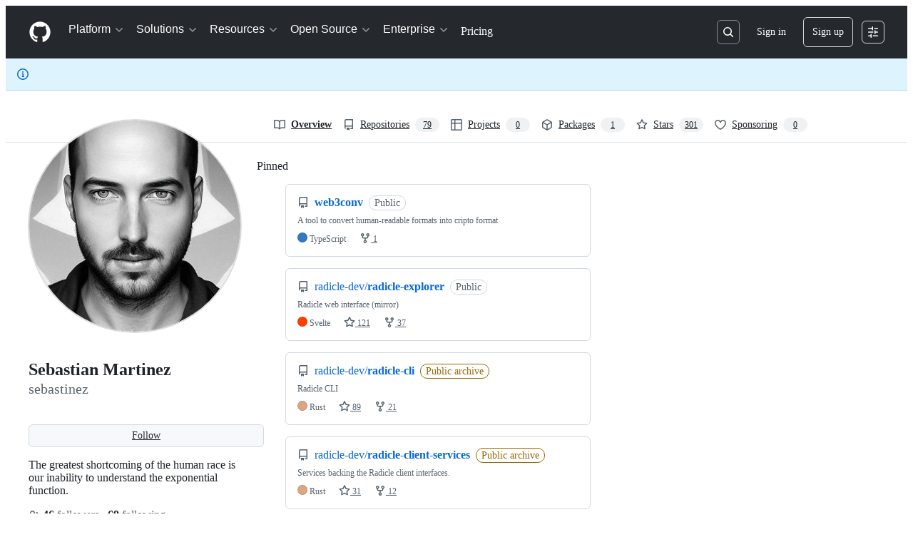

--- FILE ---
content_type: application/javascript
request_url: https://github.githubassets.com/assets/51380-a378372ba7d3.js
body_size: 2950
content:
"use strict";(globalThis.webpackChunk_github_ui_github_ui=globalThis.webpackChunk_github_ui_github_ui||[]).push([[51380],{28600:(e,t,r)=>{let n;r.d(t,{A:()=>f});var a=r(69599),o=r(82075),c=r(82518);let{getItem:i,setItem:l,removeItem:u}=(0,o.A)("localStorage"),s="REACT_PROFILING_DISABLED_UNTIL",f={enable:()=>{u(s),n=void 0},disable:()=>{l(s,String(Date.now()+864e5)),n=!1},isEnabled:()=>"undefined"!=typeof window&&(void 0!==n?n:(0,a.G7)("react_quality_profiling")?n=(0,c.Xl)()?function(){let e=i(s);if(!e)return!0;let t=Number(e);return!!(Number.isNaN(t)||Date.now()>=t)&&(u(s),!0)}():.02>Math.random():(n=!1,!1)),resetCache:()=>{n=void 0}}},38102:(e,t,r)=>{let n;r.d(t,{AW:()=>S,fE:()=>g,N7:()=>v});var a=r(36301),o=r(77065),c=r(24212);function i(e){return(0,c.q)(e.stack||"").map(e=>({filename:e.file||"",function:String(e.methodName),lineno:(e.lineNumber||0).toString(),colno:(e.column||0).toString()}))}function l(e){let t=document.querySelectorAll(e);if(t.length>0)return t[t.length-1]}var u=r(99223),s=r(71315),f=r(94416),m=r(69599),d=r(88057);let p=!1,h=0,y=Date.now(),g=new Set(["AbortError","AuthSessionExpiredError","TypeError","RateLimitError","NotAcceptableError","SecFetchDestError","FetchNetworkError"]),S=new Set(["Failed to fetch","NetworkError when attempting to fetch resource.","Unable to perform this operation. Please try again later."]);function v(e,t={}){if(!(e instanceof Error||"object"==typeof e&&null!==e&&"name"in e&&"string"==typeof e.name&&"message"in e&&"string"==typeof e.message)){if(function(e){if(!e||"boolean"==typeof e||"number"==typeof e)return!0;if("string"==typeof e){if(E.some(t=>e.includes(t)))return!0}else if("object"==typeof e&&"string"==typeof e.message&&"number"==typeof e.code)return!0;return!1}(e))return;let r=Error(),n=function(e){try{return JSON.stringify(e)}catch{return"Unserializable"}}(e);w(b({type:"UnknownError",value:`Unable to report error, due to a thrown non-Error type: ${typeof e}, with value ${n}`,stacktrace:i(r),catalogService:document.head?.querySelector('meta[name="current-catalog-service"]')?.content,catalogServiceHash:document.head?.querySelector('meta[name="current-catalog-service-hash"]')?.content},t));return}e.name&&("AbortError"===e.name||"RateLimitError"===e.name||"NotAcceptableError"===e.name||"SecFetchDestError"===e.name||"FetchNetworkError"===e.name||g.has(e.name)&&S.has(e.message)||e.name.startsWith("ApiError")&&S.has(e.message))||w(b({type:e.name,value:e.message,stacktrace:i(e),catalogService:e.catalogService||document.head?.querySelector('meta[name="current-catalog-service"]')?.content,catalogServiceHash:e.catalogServiceHash||document.head?.querySelector('meta[name="current-catalog-service-hash"]')?.content},t))}async function w(e){if(!(!A&&!p&&h<10&&(n??(n=(0,o.TT)()&&function(){let e=s.cg?.history,t=s.cg?.location;if(!e||!t)return!1;try{return e.replaceState(e.state,document.title,t.href),!0}catch{return!1}}()))))return;let t=document.head?.querySelector('meta[name="browser-errors-url"]')?.content;if(t){if(e.error.stacktrace.some(e=>_.test(e.filename)||_.test(e.function))){p=!0;return}h++;try{await fetch(t,{method:"post",body:JSON.stringify({context:e,target:document.head?.querySelector('meta[name="ui-target"]')?.content||"full"})})}catch{}}}function b(e,t={}){let r,n={...t};return(0,m.G7)("failbot_report_error_react_apps_on_page")&&!n.reactAppName&&(n.reactAppName=function(e){let t=function(){let e=new Set;for(let[t,r]of q)for(let n of document.querySelectorAll(t))if(n instanceof HTMLElement){let t=n.getAttribute(r);t&&e.add(t)}return Array.from(e)}();if(!t||!t.length||!e||!e.length)return;let r=new Set;for(let n of e){if(!n||!n.filename)continue;let e=n.filename.split(/[\\/]/).pop();if(!e||r.has(e))continue;r.add(e);let a=t.find(t=>e.toLowerCase().includes(t.toLowerCase()));if(a)return a}}(e.stacktrace)),Object.assign({error:e,sanitizedUrl:`${window.location.protocol}//${window.location.host}${((r=l("meta[name=analytics-location]"))?r.content:window.location.pathname)+function(){let e=l("meta[name=analytics-location-query-strip]"),t="";e||(t=window.location.search);let r=l("meta[name=analytics-location-params]");for(let e of(r&&(t+=(t?"&":"?")+r.content),document.querySelectorAll("meta[name=analytics-param-rename]"))){let r=e.content.split(":",2);t=t.replace(RegExp(`(^|[?&])${r[0]}($|=)`,"g"),`$1${r[1]}$2`)}return t}()}`||window.location.href,readyState:document.readyState,referrer:(0,f.dR)(),timeSinceLoad:Math.round(Date.now()-y),user:function(){let e=document.head?.querySelector('meta[name="user-login"]')?.content;if(e)return e;let t=(0,a.y)();return`anonymous-${t}`}()||void 0,actorId:document.head?.querySelector('meta[name="octolytics-actor-id"]')?.content,bundler:u.v,ui:"vite-tss"===u.v,release:document.head?.querySelector('meta[name="release"]')?.content,pastRequestIds:(0,d.xA)()},n)}let _=/(chrome|moz|safari)-extension:\/\//,A=!1;s.cg?.addEventListener("pageshow",()=>A=!1),s.cg?.addEventListener("pagehide",()=>A=!0),"function"==typeof BroadcastChannel&&new BroadcastChannel("shared-worker-error").addEventListener("message",e=>{v(e.data.error)});let E=["Object Not Found Matching Id","Not implemented on this platform","provider because it's not your default extension"],q=[["react-app","app-name"],["react-partial","partial-name"]]},49936:(e,t,r)=>{r.d(t,{I:()=>n});let n=(0,r(96540).createContext)(null)},68273:(e,t,r)=>{r.d(t,{GV:()=>c,Z6:()=>i,kw:()=>s,th:()=>u,xS:()=>l});var n=r(69599),a=r(71315);function o(e){try{return(0,n.G7)(e)}catch{return!1}}let c=()=>!a.X3&&o("react_compiler_diff_lines"),i=()=>!a.X3&&o("react_compiler_pull_requests"),l=()=>!a.X3&&o("react_compiler_prs_hooks"),u=()=>!a.X3&&o("react_compiler_prs_ui"),s=()=>!a.X3&&o("react_compiler_commits")},70263:(e,t,r)=>{r.d(t,{A:()=>c});var n=r(68273),a=r(16522),o=r(96540);let c=(0,n.xS)()?function(){let e,t,r,n=(0,a.c)(3),c=(0,o.useRef)(!1);n[0]===Symbol.for("react.memo_cache_sentinel")?(e=()=>c.current,n[0]=e):e=n[0];let i=e;return n[1]===Symbol.for("react.memo_cache_sentinel")?(t=()=>(c.current=!0,()=>{c.current=!1}),r=[],n[1]=t,n[2]=r):(t=n[1],r=n[2]),(0,o.useLayoutEffect)(t,r),i}:function(){let e=(0,o.useRef)(!1),t=(0,o.useCallback)(()=>e.current,[]);return(0,o.useLayoutEffect)(()=>(e.current=!0,()=>{e.current=!1}),[]),t}},73189:(e,t,r)=>{r.d(t,{l:()=>n});let n=()=>void 0},76629:(e,t,r)=>{r.d(t,{BP:()=>s,D3:()=>u,O8:()=>i});var n=r(74848),a=r(16522),o=r(96540),c=r(71315);let i={ServerRender:"ServerRender",ClientHydrate:"ClientHydrate",ClientRender:"ClientRender"},l=(0,o.createContext)(i.ClientRender);function u(e){let t,r,u,s,f=(0,a.c)(8),{wasServerRendered:m,children:d}=e;f[0]!==m?(t=()=>c.X3?i.ServerRender:m?i.ClientHydrate:i.ClientRender,f[0]=m,f[1]=t):t=f[1];let[p,h]=(0,o.useState)(t);return f[2]!==p?(r=()=>{p!==i.ClientRender&&h(i.ClientRender)},u=[p],f[2]=p,f[3]=r,f[4]=u):(r=f[3],u=f[4]),(0,o.useLayoutEffect)(r,u),f[5]!==d||f[6]!==p?(s=(0,n.jsx)(l,{value:p,children:d}),f[5]=d,f[6]=p,f[7]=s):s=f[7],s}function s(){return(0,o.use)(l)}try{l.displayName||(l.displayName="RenderPhaseContext")}catch{}try{u.displayName||(u.displayName="RenderPhaseProvider")}catch{}},88057:(e,t,r)=>{r.d(t,{Ex:()=>c,kt:()=>l,xA:()=>i});var n=r(71315);let a=Array(10).fill(null),o=0;function c(e){a[o]=e,o=(o+1)%10}function i(){let e=[];for(let t=0;t<10;t++){let r=a[(o-1-t+10)%10];r&&e.push(r)}return e}function l(){let e=n.XC;if(!e)return;let t=e.querySelector('meta[name="request-id"]'),r=t?.getAttribute("content");r&&c(r)}},94416:(e,t,r)=>{r.d(t,{BW:()=>a,Ff:()=>d,HK:()=>v,JA:()=>q,LM:()=>p,Pv:()=>_,Vy:()=>m,ZW:()=>b,dR:()=>w,di:()=>h,fX:()=>A,gc:()=>E,k9:()=>S,my:()=>g,wG:()=>y,xT:()=>f});var n=r(95800);let a="reload",o="soft-nav:fail",c="soft-nav:fail-referrer",i="soft-nav:referrer",l="soft-nav:marker",u="soft-nav:react-app-name",s="soft-nav:latest-mechanism";function f(){(0,n.SO)(l,"0"),(0,n.Ai)(i),(0,n.Ai)(o),(0,n.Ai)(c),(0,n.Ai)(u),(0,n.Ai)(s)}function m(e){(0,n.SO)(l,e)}function d(){(0,n.SO)(l,"0")}function p(){let e=(0,n.Gq)(l);return e&&"0"!==e}function h(){return(0,n.Gq)(l)}function y(){return!!g()}function g(){return(0,n.Gq)(o)}function S(e){(0,n.SO)(o,e||a),(0,n.SO)(c,window.location.href)}function v(){(0,n.SO)(i,window.location.href)}function w(){return(0,n.Gq)(i)||document.referrer}function b(){let e=A();e?(0,n.SO)(u,e):(0,n.Ai)(u)}function _(){return(0,n.Gq)(u)}function A(){return document.querySelector("projects-v2")?"memex":document.querySelector('react-partial[partial-name="repos-overview"]')?"repos-overview":document.querySelector("react-app")?.getAttribute("app-name")}function E(){return!!document.querySelector("react-app")?.getAttribute("app-name")||!!document.querySelector("projects-v2")}function q(e){(0,n.SO)(s,e)}},95800:(e,t,r)=>{r.d(t,{Ai:()=>o,Gq:()=>n,SO:()=>a});let{getItem:n,setItem:a,removeItem:o}=(0,r(82075).A)("sessionStorage")}}]);
//# sourceMappingURL=51380-3bfec5d30295.js.map

--- FILE ---
content_type: application/javascript
request_url: https://github.githubassets.com/assets/65746-699597b0ad33.js
body_size: 4693
content:
"use strict";(globalThis.webpackChunk_github_ui_github_ui=globalThis.webpackChunk_github_ui_github_ui||[]).push([[65746],{1042:(e,t,n)=>{n.d(t,{P:()=>a});var r=n(74848),i=n(16522),l=n(5617);let o="ContrastSetting-module__ControlGroupFix--m0jL2";function a(e){let t,n,a,s,c,d,u,m,h,p,y,b,f=(0,i.c)(30),{lightModeValue:x,darkModeValue:j,onChange:v,border:g}=e,_=void 0===g||g;f[0]!==j||f[1]!==x?(t=()=>"enabled"===x||"enabled"===j?"enabled":"disabled",f[0]=j,f[1]=x,f[2]=t):t=f[2];let C=t;f[3]!==x||f[4]!==v?(n=()=>{v({light:"enabled"===x?"disabled":"enabled"})},f[3]=x,f[4]=v,f[5]=n):n=f[5];let N=n;f[6]!==j||f[7]!==v?(a=()=>{v({dark:"enabled"===j?"disabled":"enabled"})},f[6]=j,f[7]=v,f[8]=a):a=f[8];let I=a;f[9]!==C||f[10]!==v?(s=()=>{let e="enabled"===C()?"disabled":"enabled";v({light:e,dark:e})},f[9]=C,f[10]=v,f[11]=s):s=f[11];let S=s;f[12]===Symbol.for("react.memo_cache_sentinel")?(c=(0,r.jsx)(l.t.Title,{id:"increase-contrast-label",as:"h2",children:"Increase contrast"}),f[12]=c):c=f[12],f[13]===Symbol.for("react.memo_cache_sentinel")?(d=(0,r.jsx)(l.t.Description,{children:(0,r.jsx)("span",{id:"increase-contrast-description",children:"Enable high contrast for light or dark mode (or both) based on your system settings"})}),f[13]=d):d=f[13];let T="enabled"===C();f[14]!==T||f[15]!==S?(u=(0,r.jsxs)(l.t.Item,{contentsClassname:o,children:[c,d,(0,r.jsx)(l.t.ToggleSwitch,{"aria-labelledby":"increase-contrast-label","aria-describedby":"increase-contrast-description",checked:T,onClick:S})]}),f[14]=T,f[15]=S,f[16]=u):u=f[16],f[17]===Symbol.for("react.memo_cache_sentinel")?(m=(0,r.jsx)(l.t.Title,{id:"light-mode-label",children:"Light mode"}),f[17]=m):m=f[17];let k="enabled"===x;f[18]!==k||f[19]!==N?(h=(0,r.jsxs)(l.t.Item,{nestedLevel:1,contentsClassname:o,children:[m,(0,r.jsx)(l.t.ToggleSwitch,{"aria-labelledby":"light-mode-label",checked:k,onClick:N})]}),f[18]=k,f[19]=N,f[20]=h):h=f[20],f[21]===Symbol.for("react.memo_cache_sentinel")?(p=(0,r.jsx)(l.t.Title,{id:"dark-mode-label",children:"Dark mode"}),f[21]=p):p=f[21];let w="enabled"===j;return f[22]!==w||f[23]!==I?(y=(0,r.jsxs)(l.t.Item,{nestedLevel:1,contentsClassname:o,children:[p,(0,r.jsx)(l.t.ToggleSwitch,{"aria-labelledby":"dark-mode-label",checked:w,onClick:I})]}),f[22]=w,f[23]=I,f[24]=y):y=f[24],f[25]!==_||f[26]!==h||f[27]!==y||f[28]!==u?(b=(0,r.jsxs)(l.t,{border:_,children:[u,h,y]}),f[25]=_,f[26]=h,f[27]=y,f[28]=u,f[29]=b):b=f[29],b}try{a.displayName||(a.displayName="ContrastSetting")}catch{}},4559:(e,t,n)=>{n.d(t,{C:()=>o,i:()=>a});var r=n(71315),i=n(69599),l=n(46493);function o(e,t){(0,i.G7)("arianotify_comprehensive_migration")?a(s(e),{...t,element:t?.element??e}):(0,i.G7)("primer_live_region_element")&&t?.element===void 0?(0,l.Cj)(e,{politeness:t?.assertive?"assertive":"polite"}):a(s(e),t)}function a(e,t){let{assertive:n,element:o}=t??{};if((0,i.G7)("arianotify_comprehensive_migration"))try{(o?.isConnected?o:r.XC).ariaNotify(e,{priority:n?"high":"normal"})}catch(e){console.error("Error calling ariaNotify:",e)}else{var a,s;let t;(0,i.G7)("primer_live_region_element")&&void 0===o?(0,l.iP)(e,{politeness:n?"assertive":"polite"}):(a=e,s=n,(t=o??r.XC?.querySelector(s?"#js-global-screen-reader-notice-assertive":"#js-global-screen-reader-notice"))&&(t.textContent===a?t.textContent=`${a}\u00A0`:t.textContent=a))}}function s(e){return(e.getAttribute("aria-label")||e.innerText||"").trim()}n(89272)},5617:(e,t,n)=>{n.d(t,{t:()=>D});var r=n(74848),i=n(34164);let l=({children:e,fullWidth:t=!1,border:n=!0,"data-testid":l,className:o})=>(0,r.jsx)("div",{"data-testid":l,className:(0,i.$)("ControlGroupContainer-module__ControlGroupContainer--SYMgj",t&&"ControlGroupContainer-module__fullWidth--PMIym",n&&"ControlGroupContainer-module__border--YejKK",o),children:e});try{l.displayName||(l.displayName="ControlGroupContainer")}catch{}var o=n(12683);let a=({children:e,as:t="h3",sx:n,className:l,...a})=>(0,r.jsx)(o.DZ,{...a,as:t,sx:{...n},className:(0,i.$)("Title-module__Heading--ekEz6",l),children:e});a.displayName="ControlGroup.Title";let s=({children:e,...t})=>"string"==typeof e?(0,r.jsx)("p",{className:"Description-module__Text--xBFM4",...t,children:e}):(0,r.jsx)("span",{className:"Description-module__Box--vsN3H",...t,children:e});s.displayName="ControlGroup.Description";var c=n(57919),d=n(38621),u=n(64138),m=n(21373),h=n(26108);let p=({children:e})=>(0,r.jsx)(r.Fragment,{children:e});p.displayName="ControlGroup.Custom";let y=e=>(0,r.jsx)(u.A,{size:"small",...e});y.displayName="ControlGroup.ToggleSwitch";let b=e=>(0,r.jsx)(m.Q,{...e,children:e.children});b.displayName="ControlGroup.Button";let f=({value:e=null,...t})=>(0,r.jsxs)("div",{className:(0,i.$)("inlineEdit","Controls-module__Box--sPhko"),children:[(0,r.jsx)("span",{children:e}),(0,r.jsx)(h.K,{unsafeDisableTooltip:!0,icon:d.PencilIcon,"aria-label":"Edit",className:"Controls-module__IconButton--ZeMXB",...t})]});f.displayName="ControlGroup.InlineEdit";let x="Item-module__container--SIkpd",j="Item-module__contents--akVFb",v="Item-module__title--PbJ3t",g="Item-module__description--FsDhM",_={title:a,description:s,custom:p,toggle:y,button:b,inlineEdit:f},C=({children:e,nestedLevel:t=0,disabled:n=!1,contentsClassname:l})=>{let[{title:o,description:a,custom:s,toggle:d,button:u,inlineEdit:m}]=(0,c.H)(e,_),h=u||m||s||d;return(0,r.jsx)("div",{className:(0,i.$)("controlBoxContainer",x,n&&"Item-module__disabled--_UNuQ"),style:{"--nested-level":t},children:(0,r.jsxs)("div",{className:(0,i.$)(j,l),children:[o&&(0,r.jsx)("div",{className:(0,i.$)(v,"titleBox"),children:o}),a&&(0,r.jsx)("div",{className:(0,i.$)(g,"descriptionBox"),children:a}),h&&(0,r.jsx)("div",{className:(0,i.$)("Item-module__blockControl--zWl2X","blockControl"),children:h})]})})};try{C.displayName||(C.displayName="Item")}catch{}var N=n(84268),I=n(38267);let S={title:a,description:s},T=(0,I.Ay)(N.A).withConfig({displayName:"LinkItem__StyledLink",componentId:"sc-9b581981-0"})(["text-decoration:none;color:inherit;:hover{text-decoration:none;}::after{position:absolute;left:0;right:0;bottom:0;top:0;content:'';}:focus{text-decoration:underline;outline:none;}"]),k=({children:e,leadingIcon:t=null,href:n,value:l,nestedLevel:o=0})=>{let[a]=(0,c.H)(e,S),{title:s,description:u}=a;return(0,r.jsx)("div",{className:(0,i.$)(x,"LinkItem-module__container--kMKVD"),style:{"--nested-level":o},children:(0,r.jsxs)("div",{className:j,children:[t?(0,r.jsx)("div",{className:"Item-module__leadingVisual--GtRND",children:(0,r.jsx)("div",{className:"LinkItem-module__leadingIcon--dYcrt",children:t})}):null,(0,r.jsx)(T,{href:n,className:v,children:s}),(0,r.jsx)("div",{className:(0,i.$)("descriptionBox",g),children:u}),(0,r.jsx)("div",{className:"Item-module__trailingVisual--OH449",children:(0,r.jsxs)("div",{className:"LinkItem-module__linkIndicator--Tp3ni",children:[l&&(0,r.jsx)("span",{children:l}),(0,r.jsx)(d.ChevronRightIcon,{})]})})]})})};try{T.displayName||(T.displayName="StyledLink")}catch{}try{k.displayName||(k.displayName="LinkItem")}catch{}var w=n(94236),P=n(5524),O=n(96540);let E="Selector-module__Item--FiaVl",G=({title:e,description:t,modes:n,...i})=>{let l=(0,O.useRef)(!1),o=n.find(e=>e.name===i.selectedMode),c=(0,O.useId)(),d=(0,O.useId)(),u=(0,O.useId)(),m=(0,O.useId)();(0,O.useEffect)(()=>{l.current=!1},[i.selectedMode]);let h=n[0];return 1===n.length&&L(h)?(0,r.jsxs)(C,{contentsClassname:E,children:[(0,r.jsx)(a,{id:c,children:e}),(0,r.jsx)(s,{id:d,children:t}),(0,r.jsx)(p,{children:h.renderEditor({labelId:c,descriptionId:d})})]}):(0,r.jsxs)(r.Fragment,{children:[(0,r.jsxs)(C,{contentsClassname:E,children:[(0,r.jsx)(a,{id:c,children:e}),(0,r.jsx)(s,{id:d,children:t}),(0,r.jsx)(p,{children:(0,r.jsx)($,{modes:n,...i,labelId:c,descriptionId:d,onModeChange:e=>{l.current=!0,i.onModeChange?.(e)}})})]}),o&&L(o)&&(0,r.jsxs)(C,{contentsClassname:E,children:[(0,r.jsx)(a,{id:u,children:o.editorLabel??o.label}),(0,r.jsx)(s,{id:m,children:o.editorDescription??o.description}),(0,r.jsx)(p,{children:o.renderEditor({shouldOpen:l.current,labelId:u,descriptionId:m})})]})]})},$=({selectedMode:e,onModeChange:t,modes:n,selectorIcon:i,labelId:l,descriptionId:o})=>{let a=n.find(t=>t.name===e),s=(0,O.useId)();return(0,r.jsxs)(w.W,{children:[(0,r.jsx)(w.W.Button,{leadingVisual:i,"aria-labelledby":`${l} ${s}`,"aria-describedby":o,children:(0,r.jsx)("span",{id:s,children:a?a.label:e})}),(0,r.jsx)(w.W.Overlay,{style:{width:"max-content",maxWidth:"500px"},children:(0,r.jsx)(P.l,{selectionVariant:"single",children:n.map(n=>(0,r.jsxs)(P.l.Item,{selected:n.name===e,onSelect:()=>t?.(n.name),children:[n.label,n.description&&(0,r.jsx)(P.l.Description,{variant:"block",children:n.description})]},n.name))})})]})},L=e=>e?.renderEditor!==void 0;try{G.displayName||(G.displayName="Selector")}catch{}try{$.displayName||($.displayName="ModeSelector")}catch{}let D=Object.assign(l,{Item:C,LinkItem:k,Title:a,Description:s,Custom:p,ToggleSwitch:y,Button:b,InlineEdit:f,Selector:G});try{D.displayName||(D.displayName="ControlGroup")}catch{}},31635:(e,t,n)=>{n.d(t,{AQ:()=>o,Cg:()=>i,Me:()=>a,N3:()=>l,Tt:()=>r,xN:()=>s});function r(e,t){var n={};for(var r in e)Object.prototype.hasOwnProperty.call(e,r)&&0>t.indexOf(r)&&(n[r]=e[r]);if(null!=e&&"function"==typeof Object.getOwnPropertySymbols)for(var i=0,r=Object.getOwnPropertySymbols(e);i<r.length;i++)0>t.indexOf(r[i])&&Object.prototype.propertyIsEnumerable.call(e,r[i])&&(n[r[i]]=e[r[i]]);return n}function i(e,t,n,r){var i,l=arguments.length,o=l<3?t:null===r?r=Object.getOwnPropertyDescriptor(t,n):r;if("object"==typeof Reflect&&"function"==typeof Reflect.decorate)o=Reflect.decorate(e,t,n,r);else for(var a=e.length-1;a>=0;a--)(i=e[a])&&(o=(l<3?i(o):l>3?i(t,n,o):i(t,n))||o);return l>3&&o&&Object.defineProperty(t,n,o),o}function l(e){return this instanceof l?(this.v=e,this):new l(e)}function o(e,t,n){if(!Symbol.asyncIterator)throw TypeError("Symbol.asyncIterator is not defined.");var r,i=n.apply(e,t||[]),o=[];return r=Object.create(("function"==typeof AsyncIterator?AsyncIterator:Object).prototype),a("next"),a("throw"),a("return",function(e){return function(t){return Promise.resolve(t).then(e,d)}}),r[Symbol.asyncIterator]=function(){return this},r;function a(e,t){i[e]&&(r[e]=function(t){return new Promise(function(n,r){o.push([e,t,n,r])>1||s(e,t)})},t&&(r[e]=t(r[e])))}function s(e,t){try{var n;(n=i[e](t)).value instanceof l?Promise.resolve(n.value.v).then(c,d):u(o[0][2],n)}catch(e){u(o[0][3],e)}}function c(e){s("next",e)}function d(e){s("throw",e)}function u(e,t){e(t),o.shift(),o.length&&s(o[0][0],o[0][1])}}function a(e){var t,n;return t={},r("next"),r("throw",function(e){throw e}),r("return"),t[Symbol.iterator]=function(){return this},t;function r(r,i){t[r]=e[r]?function(t){return(n=!n)?{value:l(e[r](t)),done:!1}:i?i(t):t}:i}}function s(e){if(!Symbol.asyncIterator)throw TypeError("Symbol.asyncIterator is not defined.");var t,n=e[Symbol.asyncIterator];return n?n.call(e):(e=function(e){var t="function"==typeof Symbol&&Symbol.iterator,n=t&&e[t],r=0;if(n)return n.call(e);if(e&&"number"==typeof e.length)return{next:function(){return e&&r>=e.length&&(e=void 0),{value:e&&e[r++],done:!e}}};throw TypeError(t?"Object is not iterable.":"Symbol.iterator is not defined.")}(e),t={},r("next"),r("throw"),r("return"),t[Symbol.asyncIterator]=function(){return this},t);function r(n){t[n]=e[n]&&function(t){return new Promise(function(r,i){var l,o,a;l=r,o=i,a=(t=e[n](t)).done,Promise.resolve(t.value).then(function(e){l({value:e,done:a})},o)})}}}"function"==typeof SuppressedError&&SuppressedError},40064:(e,t,n)=>{n.d(t,{V:()=>m});var r=n(74848),i=n(96540),l=n(43258),o=n(38621),a=n(52870),s=n(56149);let c={info:"",success:"Toast--success",error:"Toast--error"},d={info:(0,r.jsx)(o.InfoIcon,{}),success:(0,r.jsx)(o.CheckIcon,{}),error:(0,r.jsx)(o.StopIcon,{})},u=({message:e,timeToLive:t,icon:n,type:l="info",role:o="log"})=>{let[u,m]=i.useState(!0),{safeSetTimeout:h}=(0,a.A)();return(0,i.useEffect)(()=>{t&&h(()=>m(!1),t-300)},[h,t]),(0,r.jsx)(s.ZL,{children:(0,r.jsx)("div",{className:"p-1 position-fixed bottom-0 left-0 mb-3 ml-3",children:(0,r.jsxs)("div",{className:`Toast ${c[l]} ${u?"Toast--animateIn":"Toast--animateOut"}`,id:"ui-app-toast","data-testid":`ui-app-toast-${l}`,role:o,children:[(0,r.jsx)("span",{className:"Toast-icon",children:n||d[l]}),(0,r.jsx)("span",{className:"Toast-content",children:e})]})})})};try{u.displayName||(u.displayName="Toast")}catch{}function m(){let{toasts:e,persistedToast:t}=(0,i.use)(l.T8);return(0,r.jsxs)(r.Fragment,{children:[e.map((e,t)=>(0,r.jsx)(u,{message:e.message,icon:e.icon,timeToLive:l.Qn,type:e.type,role:e.role},t)),t&&(0,r.jsx)(u,{message:t.message,icon:t.icon,type:t.type,role:t.role})]})}try{m.displayName||(m.displayName="Toasts")}catch{}},42255:(e,t,n)=>{n.d(t,{A:()=>l});var r=n(70263),i=n(96540);let l=function(e){let t=(0,r.A)(),[n,l]=(0,i.useState)(e);return[n,(0,i.useCallback)(e=>{t()&&l(e)},[t])]}},43258:(e,t,n)=>{n.d(t,{Qn:()=>s,T8:()=>d,Y6:()=>m,k6:()=>u});var r=n(74848),i=n(52870),l=n(96540),o=n(73189),a=n(42255);let s=5e3,c=(0,l.createContext)({addToast:o.l,addPersistedToast:o.l,clearPersistedToast:o.l}),d=(0,l.createContext)({toasts:[],persistedToast:null});function u({children:e}){let[t,n]=(0,a.A)([]),[o,u]=(0,l.useState)(null),{safeSetTimeout:m}=(0,i.A)(),h=(0,l.useCallback)(function(e){n([...t,e]),m(()=>n(t.slice(1)),s)},[t,m,n]),p=(0,l.useCallback)(function(e){u(e)},[u]),y=(0,l.useCallback)(function(){u(null)},[u]),b=(0,l.useMemo)(()=>({addToast:h,addPersistedToast:p,clearPersistedToast:y}),[p,h,y]),f=(0,l.useMemo)(()=>({toasts:t,persistedToast:o}),[t,o]);return(0,r.jsx)(c,{value:b,children:(0,r.jsx)(d,{value:f,children:e})})}function m(){return(0,l.use)(c)}try{c.displayName||(c.displayName="ToastContext")}catch{}try{d.displayName||(d.displayName="InternalToastsContext")}catch{}try{u.displayName||(u.displayName="ToastContextProvider")}catch{}},50467:(e,t,n)=>{n.d(t,{_:()=>r});function r(e,t,n){return t in e?Object.defineProperty(e,t,{value:n,enumerable:!0,configurable:!0,writable:!0}):e[t]=n,e}},51407:(e,t,n)=>{n.d(t,{Y:()=>r});function r(){let e={};return e.promise=new Promise((t,n)=>{e.resolve=t,e.reject=n}),e}},57224:(e,t,n)=>{n.d(t,{y:()=>o});var r=n(74848),i=n(16522),l=n(49936);function o(e){let t,n,o=(0,i.c)(7),{children:a,appName:s,category:c,metadata:d}=e;o[0]!==s||o[1]!==c||o[2]!==d?(t={appName:s,category:c,metadata:d},o[0]=s,o[1]=c,o[2]=d,o[3]=t):t=o[3];let u=t;return o[4]!==a||o[5]!==u?(n=(0,r.jsx)(l.I,{value:u,children:a}),o[4]=a,o[5]=u,o[6]=n):n=o[6],n}try{o.displayName||(o.displayName="AnalyticsProvider")}catch{}},76143:(e,t,n)=>{n.d(t,{D:()=>l,Y:()=>o});var r=n(4559),i=n(71315);function l(e){if(!i.XC)return;let t=i.XC.querySelector("title"),n=i.XC.createElement("title");n.textContent=e,t?t.textContent!==e&&(t.replaceWith(n),(0,r.i)(e)):(i.XC.head.appendChild(n),(0,r.i)(e))}function o(e){return document.body.classList.contains("logged-out")?`${e} \xb7 GitHub`:e}}}]);
//# sourceMappingURL=65746-3a8c4f6beb48.js.map